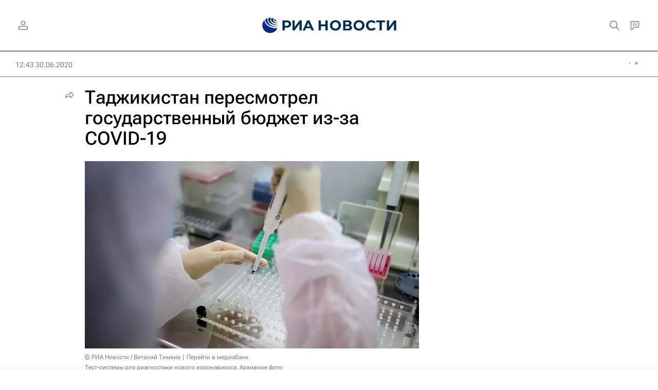

--- FILE ---
content_type: text/html
request_url: https://tns-counter.ru/nc01a**R%3Eundefined*rian_ru/ru/UTF-8/tmsec=rian_ru/632660062***
body_size: 16
content:
8EE47417696D8035G1768783925:8EE47417696D8035G1768783925